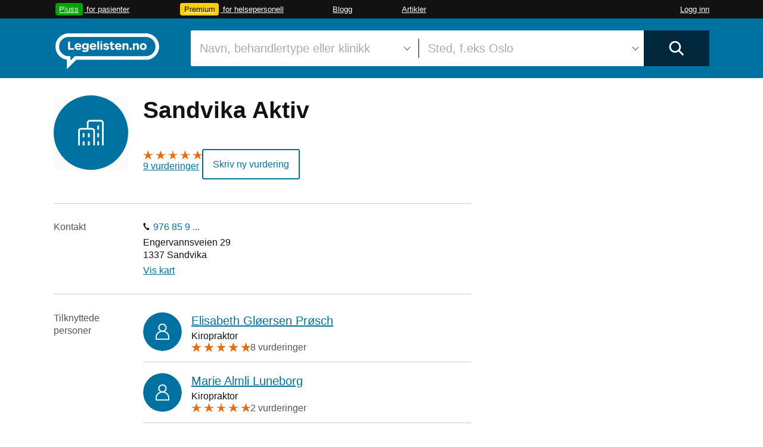

--- FILE ---
content_type: text/html; charset=utf-8
request_url: https://www.google.com/recaptcha/api2/aframe
body_size: 270
content:
<!DOCTYPE HTML><html><head><meta http-equiv="content-type" content="text/html; charset=UTF-8"></head><body><script nonce="WJoz_0EkWX4fJ6QSP3S3xw">/** Anti-fraud and anti-abuse applications only. See google.com/recaptcha */ try{var clients={'sodar':'https://pagead2.googlesyndication.com/pagead/sodar?'};window.addEventListener("message",function(a){try{if(a.source===window.parent){var b=JSON.parse(a.data);var c=clients[b['id']];if(c){var d=document.createElement('img');d.src=c+b['params']+'&rc='+(localStorage.getItem("rc::a")?sessionStorage.getItem("rc::b"):"");window.document.body.appendChild(d);sessionStorage.setItem("rc::e",parseInt(sessionStorage.getItem("rc::e")||0)+1);localStorage.setItem("rc::h",'1769028599850');}}}catch(b){}});window.parent.postMessage("_grecaptcha_ready", "*");}catch(b){}</script></body></html>

--- FILE ---
content_type: image/svg+xml
request_url: https://cdn.legelisten.no/assets/phone-number-5482a450.svg
body_size: 318
content:
<?xml version="1.0" encoding="UTF-8" standalone="no"?>
<svg
   xmlns:dc="http://purl.org/dc/elements/1.1/"
   xmlns:cc="http://creativecommons.org/ns#"
   xmlns:rdf="http://www.w3.org/1999/02/22-rdf-syntax-ns#"
   xmlns:svg="http://www.w3.org/2000/svg"
   xmlns="http://www.w3.org/2000/svg"
   height="134.58057"
   width="111.533"
   id="svg3950"
   xml:space="preserve"
   enable-background="new 0 0 164 164"
   viewBox="0 0 111.533 134.58057"
   y="0px"
   x="0px"
   version="1.1"><metadata
     id="metadata3956"><rdf:RDF><cc:Work
         rdf:about=""><dc:format>image/svg+xml</dc:format><dc:type
           rdf:resource="http://purl.org/dc/dcmitype/StillImage" /><dc:title></dc:title></cc:Work></rdf:RDF></metadata><defs
     id="defs3954" /><path
     style="clip-rule:evenodd;fill:#000000;fill-rule:evenodd"
     id="path3944"
     d="m 4.7309692,9.8243386 c 5.4589998,-6.132 16.6209998,-10.94 25.1989998,-9.59800002 5.968,0.93200002 15.528,31.85200042 12.22,34.82800042 -4.828,4.353 -10.621,6.213 -17.055,6.394 5.539,21.11 27.262,50.909 45.666,62.640001 2.089,-5.925001 5.516,-10.779001 10.906,-14.044001 5.317,-3.223 30.521001,17.158001 29.853001,21.817001 -1.235,8.646 -9.306,17.937 -16.882001,21.289 -34.371,15.208 -114.901,-95.256001 -89.9069998,-123.3260014 z" /></svg>